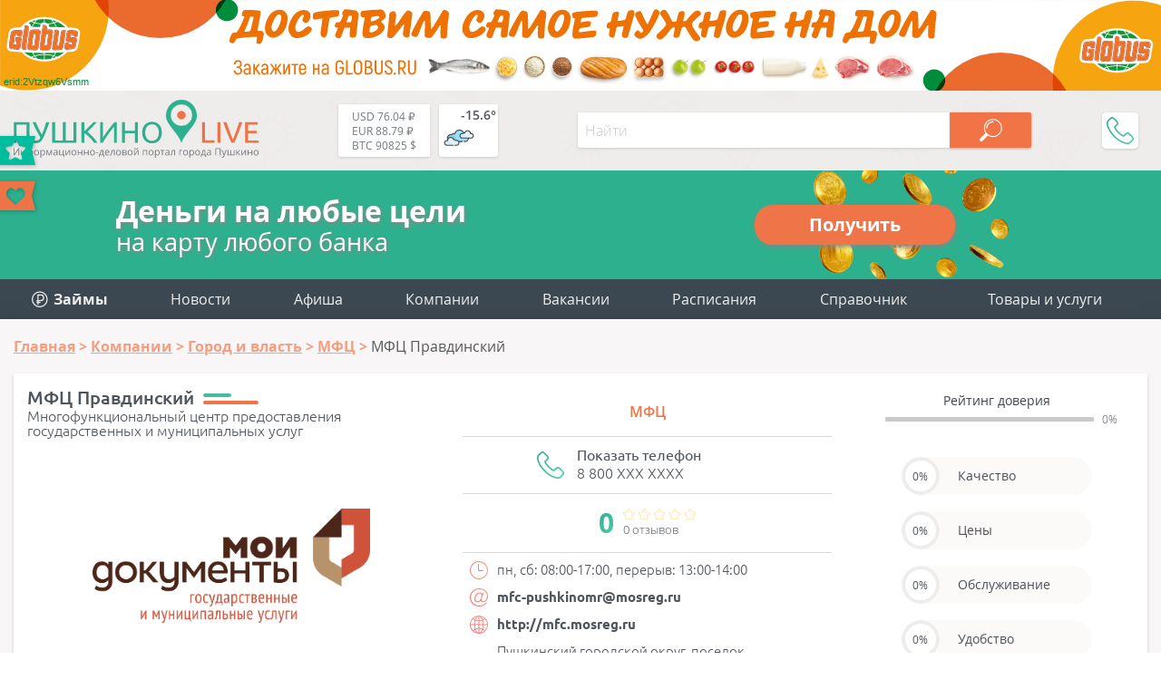

--- FILE ---
content_type: text/html; charset=utf-8
request_url: https://aflt.market.yandex.ru/widgets/service?appVersion=47f9b51ae574f79d9064465ef8af4e6d1c4b8e93
body_size: 491
content:

        <!DOCTYPE html>
        <html>
            <head>
                <title>Виджеты, сервисная страница!</title>

                <script type="text/javascript" src="https://yastatic.net/s3/market-static/affiliate/2393a198fd495f7235c2.js" nonce="FseH+A7lw+PhkmLlAdTb5w=="></script>

                <script type="text/javascript" nonce="FseH+A7lw+PhkmLlAdTb5w==">
                    window.init({"browserslistEnv":"legacy","page":{"id":"affiliate-widgets:service"},"request":{"id":"1769194518466\u002Ff33921c3c448049f14d1cfb212490600\u002F1"},"metrikaCounterParams":{"id":45411513,"clickmap":true,"trackLinks":true,"accurateTrackBounce":true}});
                </script>
            </head>
        </html>
    

--- FILE ---
content_type: image/svg+xml
request_url: https://pushkino-live.ru/bitrix/templates/tu_new/img/work.svg
body_size: 507
content:
<svg width="20" height="20" viewBox="0 0 20 20" xmlns="http://www.w3.org/2000/svg" xmlns:xlink="http://www.w3.org/1999/xlink"><title>clock</title><defs><path id="a" d="M0 0h22v22H0z"/><linearGradient x1="0%" y1="0%" y2="100%" id="b"><stop stop-color="#FF6E74" offset="0%"/><stop stop-color="#F59E7F" offset="100%"/></linearGradient></defs><g transform="translate(-1 -1)" fill="none" fill-rule="evenodd"><mask id="c" fill="#fff"><use xlink:href="#a"/></mask><path d="M10.997 1a10 10 0 1 1 0 20 9.963 9.963 0 0 1-7.066-2.927A9.955 9.955 0 0 1 1 11a9.967 9.967 0 0 1 2.929-7.073A9.983 9.983 0 0 1 10.997 1zm4.48 9.85c.291 0 .523.258.523.575 0 .316-.232.575-.524.575h-4.952a.527.527 0 0 1-.455-.291l-.009-.008-.007-.017v-.008l-.007-.017-.009-.015v-.01l-.007-.015-.007-.007v-.018l-.007-.015v-.01l-.009-.015v-.032l-.007-.01V4.568c0-.316.232-.568.524-.568.29 0 .528.252.528.568v6.281h4.424zm1.883-6.218A8.957 8.957 0 0 0 10.997 2C8.513 2 6.262 3 4.63 4.632A9.006 9.006 0 0 0 2 11a9.016 9.016 0 0 0 2.631 6.369A8.976 8.976 0 0 0 10.997 20a8.967 8.967 0 0 0 6.363-2.632A8.981 8.981 0 0 0 20 10.999a8.976 8.976 0 0 0-2.64-6.367z" fill="url(#b)" mask="url(#c)"/></g></svg>

--- FILE ---
content_type: image/svg+xml
request_url: https://pushkino-live.ru/bitrix/templates/tu_new/img/earth.svg
body_size: 1108
content:
<svg width="20" height="20" viewBox="0 0 20 20" xmlns="http://www.w3.org/2000/svg" xmlns:xlink="http://www.w3.org/1999/xlink"><title>earth-globe</title><defs><path id="a" d="M.003 0H20v20H.003z"/><linearGradient x1="18.78%" y1="100%" x2="139.91%" y2="19.32%" id="b"><stop stop-color="#FF6E74" offset="0%"/><stop stop-color="#F59E7F" offset="100%"/></linearGradient></defs><g fill="none" fill-rule="evenodd"><mask id="c" fill="#fff"><use xlink:href="#a"/></mask><path d="M17.07 2.93A9.925 9.925 0 0 0 10 0a9.925 9.925 0 0 0-7.07 2.93A9.95 9.95 0 0 0 0 10c0 2.67 1.04 5.184 2.93 7.07A9.95 9.95 0 0 0 10 20c2.67 0 5.184-1.04 7.07-2.93A9.95 9.95 0 0 0 20 10c0-2.67-1.04-5.184-2.93-7.07zm2.024 6.621h-3.878c-.036-1.543-.253-3.029-.632-4.347a9.918 9.918 0 0 0 2.06-1.42 9.082 9.082 0 0 1 2.45 5.767zm-8.645.898h3.873a16.427 16.427 0 0 1-.567 3.996 10.092 10.092 0 0 0-3.306-.719V10.45zM16 3.159a9.096 9.096 0 0 1-1.698 1.18c-.155-.433-.33-.841-.526-1.225-.388-.767-.829-1.396-1.315-1.877a9.067 9.067 0 0 1 3.54 1.922zM10.45 1.037c.935.208 1.816 1.07 2.527 2.473.191.38.363.784.514 1.212a9.16 9.16 0 0 1-3.041.682V1.037zm3.31 4.547c.335 1.208.527 2.559.56 3.971h-3.87V6.306a10.106 10.106 0 0 0 3.31-.722zM9.551 9.55H5.678c.032-1.412.224-2.763.559-3.971a9.915 9.915 0 0 0 3.31.718v3.253h.004zm.004-8.514v4.367a9.139 9.139 0 0 1-3.04-.682c.15-.428.322-.832.514-1.212.71-1.404 1.591-2.265 2.526-2.473zm-2.012.2c-.486.481-.927 1.114-1.315 1.877-.191.384-.367.792-.526 1.225a9.228 9.228 0 0 1-1.698-1.18 9.064 9.064 0 0 1 3.539-1.922zM3.359 3.784a10.08 10.08 0 0 0 2.061 1.42c-.38 1.323-.6 2.804-.632 4.347H.91a9.082 9.082 0 0 1 2.45-5.767zM.91 10.449h3.878c.036 1.555.257 3.045.64 4.371a9.835 9.835 0 0 0-2.052 1.413A9.068 9.068 0 0 1 .91 10.449zm3.11 6.408a9.13 9.13 0 0 1 1.69-1.171c.155.42.327.824.518 1.2.388.767.83 1.396 1.315 1.881a9.108 9.108 0 0 1-3.523-1.91zm5.535 2.106c-.935-.208-1.816-1.07-2.526-2.473a10.457 10.457 0 0 1-.507-1.188 9.008 9.008 0 0 1 3.033-.677v4.338zM6.25 14.445a16.416 16.416 0 0 1-.567-3.996h3.873v3.277a9.893 9.893 0 0 0-3.306.719zm4.204 4.518v-4.338a9.104 9.104 0 0 1 3.033.677c-.151.42-.319.816-.507 1.188-.71 1.404-1.591 2.265-2.526 2.473zm2.012-.2c.486-.481.927-1.114 1.314-1.881.192-.376.364-.78.519-1.2.6.322 1.167.714 1.69 1.171a9.005 9.005 0 0 1-3.523 1.91zm4.172-2.53a9.983 9.983 0 0 0-2.053-1.413c.383-1.326.604-2.82.64-4.371h3.878a9.11 9.11 0 0 1-2.465 5.784z" fill="url(#b)" mask="url(#c)"/></g></svg>

--- FILE ---
content_type: image/svg+xml
request_url: https://pushkino-live.ru/bitrix/templates/tu_new/img/at.svg
body_size: 1238
content:
<svg width="20" height="20" viewBox="0 0 20 20" xmlns="http://www.w3.org/2000/svg" xmlns:xlink="http://www.w3.org/1999/xlink"><title>arroba</title><defs><path id="a" d="M.002 0h20v20h-20z"/><linearGradient x1="18.78%" y1="100%" x2="139.91%" y2="19.32%" id="b"><stop stop-color="#FF6E74" offset="0%"/><stop stop-color="#F59E7F" offset="100%"/></linearGradient></defs><g fill="none" fill-rule="evenodd"><mask id="c" fill="#fff"><use xlink:href="#a"/></mask><path d="M6.19 11.773c0-.652.106-1.354.317-2.084.21-.729.516-1.408.91-2.021A5.354 5.354 0 0 1 8.86 6.162a3.24 3.24 0 0 1 1.889-.578c.393 0 .731.063 1.005.184.274.124.493.289.668.502.18.219.315.475.405.764.093.298.14.612.14.932 0 .446-.1 1.034-.292 1.75a9.467 9.467 0 0 1-.863 2.109 6.63 6.63 0 0 1-1.404 1.757 2.674 2.674 0 0 1-1.838.703c-.83 0-1.417-.228-1.795-.697-.389-.483-.586-1.093-.586-1.815zm7.02-.244l1.966-6.498h-1.128l-.392 1.345a2.737 2.737 0 0 0-.754-1.11c-.529-.467-1.253-.704-2.153-.704-.867 0-1.668.234-2.38.695a6.418 6.418 0 0 0-1.788 1.736 8.413 8.413 0 0 0-1.122 2.31 8.26 8.26 0 0 0-.392 2.444c0 .439.063.874.186 1.292.127.43.33.816.606 1.146.277.331.631.603 1.052.809.425.208.937.314 1.523.314.485 0 .944-.08 1.363-.239a5.01 5.01 0 0 0 1.108-.579 4.309 4.309 0 0 0 .987-.958c.062.496.266.887.61 1.169.492.402 1.123.607 1.878.607.896 0 1.706-.181 2.406-.538a5.069 5.069 0 0 0 1.757-1.468c.463-.615.822-1.353 1.065-2.193a9.688 9.688 0 0 0 .365-2.7c0-1.193-.242-2.319-.719-3.347a8.02 8.02 0 0 0-2.012-2.677c-.858-.748-1.887-1.34-3.059-1.758C13.011.211 11.713 0 10.327 0 8.878 0 7.513.261 6.268.776a10.416 10.416 0 0 0-3.274 2.126A9.927 9.927 0 0 0 .798 6.071 9.658 9.658 0 0 0 0 9.974c0 1.381.254 2.693.753 3.9a9.73 9.73 0 0 0 2.125 3.182c.91.908 2.022 1.633 3.3 2.155 1.282.524 2.719.789 4.271.789 1.686 0 3.256-.342 4.667-1.016a11.294 11.294 0 0 0 3.623-2.722l.167-.19-.805-.666-.17.194c-.863.977-1.958 1.794-3.256 2.428-1.292.631-2.714.95-4.226.95-1.375 0-2.65-.239-3.791-.709-1.143-.471-2.136-1.123-2.952-1.938A8.717 8.717 0 0 1 1.8 13.466a9.105 9.105 0 0 1-.676-3.492c0-1.162.232-2.296.689-3.373A9.238 9.238 0 0 1 3.72 3.733a9.201 9.201 0 0 1 2.9-1.977c1.116-.487 2.357-.734 3.692-.734 1.214 0 2.356.188 3.395.558 1.037.37 1.947.893 2.708 1.553a7.257 7.257 0 0 1 1.79 2.343c.427.894.643 1.881.643 2.934 0 .758-.089 1.501-.265 2.21a5.99 5.99 0 0 1-.81 1.879 4.14 4.14 0 0 1-1.386 1.301c-.556.322-1.234.486-2.016.486-.413 0-.765-.098-1.046-.29-.256-.179-.381-.496-.381-.972 0-.194.026-.434.078-.712.053-.282.115-.546.187-.783z" fill="url(#b)" mask="url(#c)"/></g></svg>